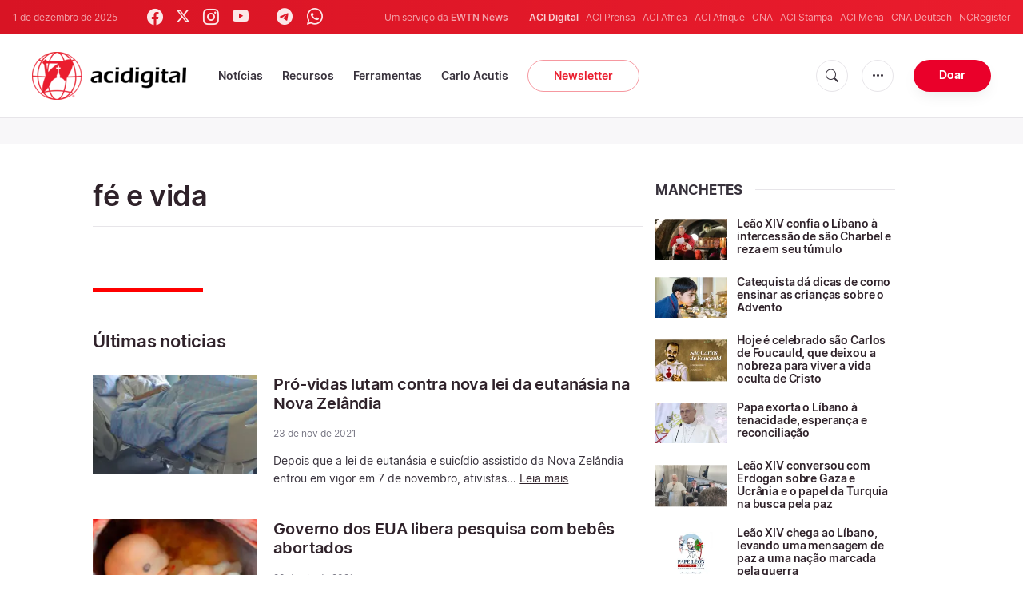

--- FILE ---
content_type: text/html; charset=utf-8
request_url: https://www.google.com/recaptcha/enterprise/anchor?ar=1&k=6LdGZJsoAAAAAIwMJHRwqiAHA6A_6ZP6bTYpbgSX&co=aHR0cHM6Ly93d3cuYWNpZGlnaXRhbC5jb206NDQz&hl=pt-BR&v=TkacYOdEJbdB_JjX802TMer9&size=invisible&badge=inline&anchor-ms=20000&execute-ms=15000&cb=str0y7vog1u0
body_size: 45880
content:
<!DOCTYPE HTML><html dir="ltr" lang="pt-BR"><head><meta http-equiv="Content-Type" content="text/html; charset=UTF-8">
<meta http-equiv="X-UA-Compatible" content="IE=edge">
<title>reCAPTCHA</title>
<style type="text/css">
/* cyrillic-ext */
@font-face {
  font-family: 'Roboto';
  font-style: normal;
  font-weight: 400;
  src: url(//fonts.gstatic.com/s/roboto/v18/KFOmCnqEu92Fr1Mu72xKKTU1Kvnz.woff2) format('woff2');
  unicode-range: U+0460-052F, U+1C80-1C8A, U+20B4, U+2DE0-2DFF, U+A640-A69F, U+FE2E-FE2F;
}
/* cyrillic */
@font-face {
  font-family: 'Roboto';
  font-style: normal;
  font-weight: 400;
  src: url(//fonts.gstatic.com/s/roboto/v18/KFOmCnqEu92Fr1Mu5mxKKTU1Kvnz.woff2) format('woff2');
  unicode-range: U+0301, U+0400-045F, U+0490-0491, U+04B0-04B1, U+2116;
}
/* greek-ext */
@font-face {
  font-family: 'Roboto';
  font-style: normal;
  font-weight: 400;
  src: url(//fonts.gstatic.com/s/roboto/v18/KFOmCnqEu92Fr1Mu7mxKKTU1Kvnz.woff2) format('woff2');
  unicode-range: U+1F00-1FFF;
}
/* greek */
@font-face {
  font-family: 'Roboto';
  font-style: normal;
  font-weight: 400;
  src: url(//fonts.gstatic.com/s/roboto/v18/KFOmCnqEu92Fr1Mu4WxKKTU1Kvnz.woff2) format('woff2');
  unicode-range: U+0370-0377, U+037A-037F, U+0384-038A, U+038C, U+038E-03A1, U+03A3-03FF;
}
/* vietnamese */
@font-face {
  font-family: 'Roboto';
  font-style: normal;
  font-weight: 400;
  src: url(//fonts.gstatic.com/s/roboto/v18/KFOmCnqEu92Fr1Mu7WxKKTU1Kvnz.woff2) format('woff2');
  unicode-range: U+0102-0103, U+0110-0111, U+0128-0129, U+0168-0169, U+01A0-01A1, U+01AF-01B0, U+0300-0301, U+0303-0304, U+0308-0309, U+0323, U+0329, U+1EA0-1EF9, U+20AB;
}
/* latin-ext */
@font-face {
  font-family: 'Roboto';
  font-style: normal;
  font-weight: 400;
  src: url(//fonts.gstatic.com/s/roboto/v18/KFOmCnqEu92Fr1Mu7GxKKTU1Kvnz.woff2) format('woff2');
  unicode-range: U+0100-02BA, U+02BD-02C5, U+02C7-02CC, U+02CE-02D7, U+02DD-02FF, U+0304, U+0308, U+0329, U+1D00-1DBF, U+1E00-1E9F, U+1EF2-1EFF, U+2020, U+20A0-20AB, U+20AD-20C0, U+2113, U+2C60-2C7F, U+A720-A7FF;
}
/* latin */
@font-face {
  font-family: 'Roboto';
  font-style: normal;
  font-weight: 400;
  src: url(//fonts.gstatic.com/s/roboto/v18/KFOmCnqEu92Fr1Mu4mxKKTU1Kg.woff2) format('woff2');
  unicode-range: U+0000-00FF, U+0131, U+0152-0153, U+02BB-02BC, U+02C6, U+02DA, U+02DC, U+0304, U+0308, U+0329, U+2000-206F, U+20AC, U+2122, U+2191, U+2193, U+2212, U+2215, U+FEFF, U+FFFD;
}
/* cyrillic-ext */
@font-face {
  font-family: 'Roboto';
  font-style: normal;
  font-weight: 500;
  src: url(//fonts.gstatic.com/s/roboto/v18/KFOlCnqEu92Fr1MmEU9fCRc4AMP6lbBP.woff2) format('woff2');
  unicode-range: U+0460-052F, U+1C80-1C8A, U+20B4, U+2DE0-2DFF, U+A640-A69F, U+FE2E-FE2F;
}
/* cyrillic */
@font-face {
  font-family: 'Roboto';
  font-style: normal;
  font-weight: 500;
  src: url(//fonts.gstatic.com/s/roboto/v18/KFOlCnqEu92Fr1MmEU9fABc4AMP6lbBP.woff2) format('woff2');
  unicode-range: U+0301, U+0400-045F, U+0490-0491, U+04B0-04B1, U+2116;
}
/* greek-ext */
@font-face {
  font-family: 'Roboto';
  font-style: normal;
  font-weight: 500;
  src: url(//fonts.gstatic.com/s/roboto/v18/KFOlCnqEu92Fr1MmEU9fCBc4AMP6lbBP.woff2) format('woff2');
  unicode-range: U+1F00-1FFF;
}
/* greek */
@font-face {
  font-family: 'Roboto';
  font-style: normal;
  font-weight: 500;
  src: url(//fonts.gstatic.com/s/roboto/v18/KFOlCnqEu92Fr1MmEU9fBxc4AMP6lbBP.woff2) format('woff2');
  unicode-range: U+0370-0377, U+037A-037F, U+0384-038A, U+038C, U+038E-03A1, U+03A3-03FF;
}
/* vietnamese */
@font-face {
  font-family: 'Roboto';
  font-style: normal;
  font-weight: 500;
  src: url(//fonts.gstatic.com/s/roboto/v18/KFOlCnqEu92Fr1MmEU9fCxc4AMP6lbBP.woff2) format('woff2');
  unicode-range: U+0102-0103, U+0110-0111, U+0128-0129, U+0168-0169, U+01A0-01A1, U+01AF-01B0, U+0300-0301, U+0303-0304, U+0308-0309, U+0323, U+0329, U+1EA0-1EF9, U+20AB;
}
/* latin-ext */
@font-face {
  font-family: 'Roboto';
  font-style: normal;
  font-weight: 500;
  src: url(//fonts.gstatic.com/s/roboto/v18/KFOlCnqEu92Fr1MmEU9fChc4AMP6lbBP.woff2) format('woff2');
  unicode-range: U+0100-02BA, U+02BD-02C5, U+02C7-02CC, U+02CE-02D7, U+02DD-02FF, U+0304, U+0308, U+0329, U+1D00-1DBF, U+1E00-1E9F, U+1EF2-1EFF, U+2020, U+20A0-20AB, U+20AD-20C0, U+2113, U+2C60-2C7F, U+A720-A7FF;
}
/* latin */
@font-face {
  font-family: 'Roboto';
  font-style: normal;
  font-weight: 500;
  src: url(//fonts.gstatic.com/s/roboto/v18/KFOlCnqEu92Fr1MmEU9fBBc4AMP6lQ.woff2) format('woff2');
  unicode-range: U+0000-00FF, U+0131, U+0152-0153, U+02BB-02BC, U+02C6, U+02DA, U+02DC, U+0304, U+0308, U+0329, U+2000-206F, U+20AC, U+2122, U+2191, U+2193, U+2212, U+2215, U+FEFF, U+FFFD;
}
/* cyrillic-ext */
@font-face {
  font-family: 'Roboto';
  font-style: normal;
  font-weight: 900;
  src: url(//fonts.gstatic.com/s/roboto/v18/KFOlCnqEu92Fr1MmYUtfCRc4AMP6lbBP.woff2) format('woff2');
  unicode-range: U+0460-052F, U+1C80-1C8A, U+20B4, U+2DE0-2DFF, U+A640-A69F, U+FE2E-FE2F;
}
/* cyrillic */
@font-face {
  font-family: 'Roboto';
  font-style: normal;
  font-weight: 900;
  src: url(//fonts.gstatic.com/s/roboto/v18/KFOlCnqEu92Fr1MmYUtfABc4AMP6lbBP.woff2) format('woff2');
  unicode-range: U+0301, U+0400-045F, U+0490-0491, U+04B0-04B1, U+2116;
}
/* greek-ext */
@font-face {
  font-family: 'Roboto';
  font-style: normal;
  font-weight: 900;
  src: url(//fonts.gstatic.com/s/roboto/v18/KFOlCnqEu92Fr1MmYUtfCBc4AMP6lbBP.woff2) format('woff2');
  unicode-range: U+1F00-1FFF;
}
/* greek */
@font-face {
  font-family: 'Roboto';
  font-style: normal;
  font-weight: 900;
  src: url(//fonts.gstatic.com/s/roboto/v18/KFOlCnqEu92Fr1MmYUtfBxc4AMP6lbBP.woff2) format('woff2');
  unicode-range: U+0370-0377, U+037A-037F, U+0384-038A, U+038C, U+038E-03A1, U+03A3-03FF;
}
/* vietnamese */
@font-face {
  font-family: 'Roboto';
  font-style: normal;
  font-weight: 900;
  src: url(//fonts.gstatic.com/s/roboto/v18/KFOlCnqEu92Fr1MmYUtfCxc4AMP6lbBP.woff2) format('woff2');
  unicode-range: U+0102-0103, U+0110-0111, U+0128-0129, U+0168-0169, U+01A0-01A1, U+01AF-01B0, U+0300-0301, U+0303-0304, U+0308-0309, U+0323, U+0329, U+1EA0-1EF9, U+20AB;
}
/* latin-ext */
@font-face {
  font-family: 'Roboto';
  font-style: normal;
  font-weight: 900;
  src: url(//fonts.gstatic.com/s/roboto/v18/KFOlCnqEu92Fr1MmYUtfChc4AMP6lbBP.woff2) format('woff2');
  unicode-range: U+0100-02BA, U+02BD-02C5, U+02C7-02CC, U+02CE-02D7, U+02DD-02FF, U+0304, U+0308, U+0329, U+1D00-1DBF, U+1E00-1E9F, U+1EF2-1EFF, U+2020, U+20A0-20AB, U+20AD-20C0, U+2113, U+2C60-2C7F, U+A720-A7FF;
}
/* latin */
@font-face {
  font-family: 'Roboto';
  font-style: normal;
  font-weight: 900;
  src: url(//fonts.gstatic.com/s/roboto/v18/KFOlCnqEu92Fr1MmYUtfBBc4AMP6lQ.woff2) format('woff2');
  unicode-range: U+0000-00FF, U+0131, U+0152-0153, U+02BB-02BC, U+02C6, U+02DA, U+02DC, U+0304, U+0308, U+0329, U+2000-206F, U+20AC, U+2122, U+2191, U+2193, U+2212, U+2215, U+FEFF, U+FFFD;
}

</style>
<link rel="stylesheet" type="text/css" href="https://www.gstatic.com/recaptcha/releases/TkacYOdEJbdB_JjX802TMer9/styles__ltr.css">
<script nonce="KuNfQziHSJ8TtOJd1JRXdw" type="text/javascript">window['__recaptcha_api'] = 'https://www.google.com/recaptcha/enterprise/';</script>
<script type="text/javascript" src="https://www.gstatic.com/recaptcha/releases/TkacYOdEJbdB_JjX802TMer9/recaptcha__pt_br.js" nonce="KuNfQziHSJ8TtOJd1JRXdw">
      
    </script></head>
<body><div id="rc-anchor-alert" class="rc-anchor-alert">This reCAPTCHA is for testing purposes only. Please report to the site admin if you are seeing this.</div>
<input type="hidden" id="recaptcha-token" value="[base64]">
<script type="text/javascript" nonce="KuNfQziHSJ8TtOJd1JRXdw">
      recaptcha.anchor.Main.init("[\x22ainput\x22,[\x22bgdata\x22,\x22\x22,\[base64]/[base64]/[base64]/[base64]/[base64]/[base64]/[base64]/[base64]/[base64]/[base64]/[base64]/[base64]/[base64]/[base64]\\u003d\x22,\[base64]\x22,\x22w7orw6EhesKUw406PHzDrCNNwoYHw7rCt8OyJRsKUsOVHxvDn2zCnThOFTsgwrRnworCjAbDvCDDt0ptwofCuUnDg2JzwpUVwpPCmSnDjMK0w4sTFEYrC8KCw5/CqcOiw7bDhsOnwp/Cpm8vXsO6w6pHw53DscK6Fktiwq3Dq2Q9a8KPw7zCp8OIGMOvwrA9GsOpEsKnYUNDw4QjOMOsw5TDvgnCusOASioTYAcLw6/CkxpHwrLDvzh8Q8K0wpxuVsOFw7XDiEnDm8OjwrvDqlxbKDbDp8KED0HDhU9zOTfDicOSwpPDj8ONwpfCuD3Ck8KaNhHCgcKRwooaw6HDqH5nw70qAcKrTcKtwqzDrsKpeF1rw47DmRYcSSxibcKsw75TY8OXwr3CmVrDii9secO+IgfCscO4wpTDtsK/woLDp1tURhYyTQBDBsK2w4dJXHDDtsKOHcKJQjrCkx7CmgDCl8Oww73CnjfDu8K+wofCsMOuMsOJI8OkEGXCt24OV8Kmw4DDuMKswoHDiMKgw5Vtwq16w57DlcKxe8K+wo/Ck0TCpMKYd3PDt8OkwrI6KB7CrMKYBsOrD8Kpw63Cv8Kvai/Cv17Cg8Krw4krwrFpw4t0RW87LBVYwoTCnDnDnhtqdx5Qw4QiVRAtIcOJJ3Nvw5I0Hi0GwrYhUcK1bsKKRjvDlm/DnsKnw73DuXrChcOzMzE4A2nCmcKpw67DosKdecOXL8Ouw67Ct0vDrsKaHEXCmMKiH8O9woPDpsONTA/CoDXDs3LDtsOCUcOXeMOPVcOJwqM1G8OTwpvCncO/[base64]/w55vwrPCk8OeccOAwq/CrcOAR1zDhMKYwqscw4Aow4Zlam4Ywop9I38gHMKhZULDrkQvC0QVw5jDucOBbcOrV8OWw70Iw4Rcw7LCt8KawqPCqcKAFR7DrFrDjStSdzHCqMO5wrsyci1aw7XChEdRwpjCp8KxIMOiwqgLwoNIwpZOwptfwqHDgkfCmnnDkR/[base64]/CksKvYQVMUmhZwrMbw7Rad8K6w7RVTF/[base64]/[base64]/DpBMJSMOrwoHCsDsCecKewqkswqw+B3Y2woJtGhNFwqJ3wqQPXgBLwq3Dv8O+wrkYwrsvIAfDvMKZGCzDgcKVAsOewp/[base64]/Cv8Ofw6k6wqTCtcOHw4DDsjdvw5TCnybDr8K1NGvCkAzDqQPCpgdqM8O3I1/DuTh+w6FDw6VFwqfDg0g2w5N/woXDisKpw4dtwr7Dh8KcOAxdEcKDdsODNcKuwpXCs0XCkRDCsxkdwo/ClETDuWczRMOWw5zCucKFw7PCgsOjw4bCrMOcbcKCwqjClXPDrS/CrcOVTMKwL8KzJxVIw5XDimnCssKKF8OgScOOFgMQaMO/b8OGfA3DswRmQMKtw5fCq8Ozw6fCiFAMw7kLw5svw4R/wpDCiyPDhwUBw4nDnzjCgcOzIQ0hw5h5w7kYwqsXHsKuwqoUGMK7wrTDn8KSVMK9VjR2w4bCr8KxBTdZBF7ChsK7w6vCgD/DqSzCmMK2BRzDt8Ogw53Crgw6d8Olwq46E2gdZsK5w4XDhQ3DnVYWwoplR8KDSGZ8wqTDp8OyZFw9XyjDjcKJD1bCpDDCoMK5a8ObfUckwo5KdMKpwofClAlAD8O5EcKvHVbCncOwwpp7w6/[base64]/DqWDDs0t6w53DuXbDosKFwqBnCsOiw6oRwpQ/[base64]/Dv3cBWzfCo2IUw7Qzwq0AworClHbCm8KDw5jDsHVewqrDo8ORDSDCssOzw7YAwr/DsDVww7VEwpMFw698w5DDnMOuccOrwqUUwopXBsOpEsOYSRvCiHvDhMKtccKlcMKCwqxiw6pjN8OTw6RjwrZhw4sTIMKEw7HCpcO0SAgLw7MyworDuMOyBcOTw7HCq8KGwrhswoHDgsOlwrHDicO4SwNBwq0sw6BfDk0dw4R8ecObNMOUw5llwrVFw67CtsKOwqF/McKIwrTCrsOKIW/Dm8KIZDNlw7VHLmHCksKuC8Olw7HDmsKlw7/CtCEow5zCpMKswqsUw7/CojjCgsOdwp/[base64]/CmsOkXMKOY1jDg3F3d35nwr4Gw5LDusKBw71jY8OYwr5Xw77CnlVuwoXDp3fDv8O9QV5NwoldUhxvw5nDkEDDj8KPesKZSml0fMOVwq3DgB3CpcK9B8KSw67Cgw/[base64]/DjFFLwrYUNMKLwpTCl8KdPcKgBDnCsgtBdQ3Ch8KtCDnDpULDscO5wrnDucOzwqEiDBPCp1fCkmY9wrBgSsKnCcKxBE7Dt8KZwoEKwq55dEjCnmrCrcKkDDppGAoGJEvDhsObwr0/w7LCgMK7woIiJzsqdWUnYcOdJ8Ofw5hrXcKZw7gYwoRgw4vDqg7DsjXCpsKATz46w4vCkXBlw43DnsKawo4Xw69aS8KpwqMqLcKuw6Icw4zDvsONRMOPw4DDnsOPGMKODcKndsOJHAHCjyDCghFkw7nChhNZM3zCp8OtCcOtw5I7wqMhdsOtwo/CqsK5eyHDvzQ/[base64]/CrjZhAytIw6l+w480IG5OJ1l5w5QLw6FSwo3DkFkIJXPChsKrw5ZOw5YAw6rDisKxwrzDocKBSsOfb196w6IDwqMVw5czw7IlwqvDnhzCvHvCmcO+w65/KmJAwqXDmMKcXMOkR1VlwrBNBR9VRcKeVzElacOsM8Oaw5DDn8KjTELCqMO4SBFTDHN+w6HDnz7Ci0vDi2QJUcKTWS/[base64]/Dp2kdIcKofcKHEcKaZ8OsWXvDtXvDiUjDhj7DpA7DhMK2w5QSwqQLwpPCvcOewrrCr3VAwpcyHsKEw5/Dp8KrwrrDmCIRc8OdQ8KWwqUqfjDDgcOCwqoSGsKUXsOHH0/DlsKHw4JlMGRRR2LCjnjCu8KZBjbCp1BMw4HDlyPDtz3ClMKxJhbCu2vCtcOEYXMwwpt/w5ETbsOhcnl3wrzCoGHDh8OZLk3CoAnDpBxDwp/[base64]/Cij3Duj42wqhwMcOkwo/Dj8OBw4fDlMKIMWTDrx5vwrnDgMOfKMO7wqslw7XDh0XDmCHDhG7Ch1FcW8OdSwDDnDJuw4nDmGU8wqhqw7MAMEnDvMOaE8KYYsKAWMKLX8KIaMOFZy1UBMK5VcO1b15Ow7fCoVPChm/Cng7CiE7CgWxow74PL8OcVCEWwpHDvwhYCl3Cp1o+wqvDmWfDicOowrzCoXZQw7jCuVFIwpvCg8Orw5/DsMKwFTbClsKGCGEew4Mpwrwawp3Di0bCqQTDiWUURsKcw4srVcK+wqwIcXfDhMKIHAx8DMKgw5HDpEfCkhgWTlN9w5DCqsO0QMOYw4gzw5IFw4crwqE/UsO9wr7DpMOHGiHDqMO6wqLCm8OmOgfCvsKXwqnCm03DiH3DnsO9Xzg+a8KMw61ow5XDqUHDtcOADMKhCi/[base64]/Cp8OQAMOwYRp6ZEfCncKjZ8KACcKzJU/Cg8KvdMKbSznDljHDicOsQ8KmwqQqw5DDicO5w6rCsSI6EirCry0rw67DqMKKVcKpwqjDrhfCosKYwoLDjMKgAkPCjMOPfEQ+w5IXKlfClcOyw47DqcO4HFtyw4Ikw4jDgkZWwp0zdRrCgCNkw4nDt1HDhEDDssKmRjnDuMOfwr/DssKpw6I3WQsIw6kgMsOwbcO/[base64]/Z8KOw7DCiTvCv8K3wotnWsODw7DDj1FAwqLDrcK1wpw8MXhNL8ODLhXDiWJ6w6Ufw63Cog3CoQLDvsK+w6oMwrHDm0/[base64]/fVrDlcOPw4ZxwqU9D8OmXsKJDAfDlFh+d8OYwrbDpx16YMOGHMOmwrIYQcOvwps5N3NLwpsPGCLCmcOCw4BPSSPDtEgfCDrDoi4FMsOAwqvCjxV/[base64]/Dq8Knw7x+wqrDg8O7w4dLwo83w6A/[base64]/wqpCwq3ClMO4w4Rmwo3Cs3YxEsONw4dVK30nX0sUTmwQUsOPw6d1eQDDhWPCixEyN3vCm8Oiw6tiZlVUwqIpRWd7AwdTw4hlwpImwq4cwpzCnT/Cl0fCiyLDuA3Dsmw/[base64]/Dly/DjMKzNE7Cj8Kqwq/[base64]/Co8ORwpo9w7fCoMO8fMOEEsOcw6nCkcOHHx8xFxzCksOQJsOMwokNIcKeJUzDtsOmN8KjK0jDu1fCnsO+w57Cs0bCt8KEAsOUw4DCpRw3BzrCtjIYwrDDs8KbRsOKYMK/JcKaw6XDlEDCj8OiwpnCsMKWP3Y7w5DCrMOIwrfCvDQ2WsOEw7zCoA1fwpzCvcKew5rDp8O3w7bDmMOoOsO+wqHCikrDkXrDpjINw7JqwqDCuW4LwoPDgsKrw43CtB5VAWh8LsO5FsKYT8O9FMKbVQwQwqhUwoBgwoZ/[base64]/DlMKfwpghEcKTw68KcsKWd3HCjgLDk8KJwqPDpXIdw6DCmy1iHsKxw7XDhlkFOcO3ZzfDlsKuw7DCrcKXGMOLXcOvw4DCkzzDgDZ9BBHDgMKkL8KMwrLCoUDDp8K8w6lKw4rCqkvCvmnCscOxV8OxwpEvXMOmwo3DlsKTw6pxwqvDq0LCpx9sbz0qS2oRf8OXWH/ClWTDhsKRwr3DncODw7kswqrCnhFuw6R6wrbDm8KSRE4mFsKBK8OcBsOxwpTDjsOmw4vCi33DriNwB8ONDcKLV8OaMcOXw5zCn11Mwq/[base64]/DrcKGCsKfw7jCnMO8TMOWw6fCrcKbwrfCvsO7RA1ew4/[base64]/CrBTDtcKWwqoiw7VXw6EQwqjCtsKBw63CpCB1w5NYfFHDp8KtwpxJf2YhUH5pbnHDlcKiawImGTxyasOzIMOyNsOoKg3CicK+PjTDi8OSB8KRw7jCp0dZNC0/wq0nRsOKwpbCoxtfJsO0WxXDhMOHwoNaw6w6KsO5NhzDpUTCvhstw68Hwo7DoMOWw6nCvX0DAlVxQ8OQN8K8B8Kvw4PCgQdBwq/[base64]/[base64]/[base64]/Dt8KaOcKlw60Nw6/[base64]/wrPDrsKVbS7CjDrDocKZFMK/wrVQw4LClcOcwp7DmMK0eMOYw6/Cnm4cDcOawoDCmsKJOV/[base64]/Cmk5sDsKTEjJWwqvCtsKXMXjDg8OaE8KEw4nCkMOoFMOhwrUQwq7DssKVAcOnw7jCq8ODbcKRI3rCkAfClTomSsKhw5nDicO9w7F+w4Ifa8K4woZ7NhbDgB1cG8OcBcObeQ8Vw7hDWsOuesKTwpnClcKUwr9QaHnClMObwqXCnjXDmjDDkcOABsK4wq7DqFbDiX/[base64]/DjMOKwolKw7tjXcKJwo4aSC8ZLMK5KkdzIMK2wqpJw7DCvifCj27Cll3DsMKywonDuzvCrMK+wrzDpD3CssOUw7XCrRgQw68Dw6J/w4M0eW0FHMK7w7IuwrrDgcOdwo/DscKiTw3CisKpSB44Q8KZK8ODXMKcw7xaVMKmwqwMAz3DtcKNwqLCtUR+wqrDvgTDqgPCoTY4YkJiwqnCrFfCqMOZbcOlwrleBcK8IMKOwr/DhVc+Q2JhWcK2wrc5w6Q+wpZkw6rDojHCg8Osw5Ycw5jCvXwyw5RHQMOUMxrCkcOsw5XCmhTDkMOww7vCoBlUw518wro/w6dQw4hDdsOWP0TDvnXCmcOJJnfCisK9wr/CgsKoFAkMw4XDmh5VWQLDv17DiXINwoZvwofDt8OxXTdFwq0QTMKVBj/CsnUFXcK7wqvDgQPDucK0wosvSQ/CpHpWBmnCk0Y6woTCs2xuw7LCqcOvQHbCt8OFw5fDl25TJ2IFw4d7cUvCkHNwwqTDvMKnwpXDjg3Dt8KYR3HChXPCkFd3NDsww6tUacOIBMKnw6PDqiLDnnXDn3dsVnMww78OAsKtwqtPw5Q4B30dMcOMVXrCocOpe14DwpfDvF/[base64]/PMOkwok/BB49w7JnwrbDpEbDhsKBMsKsw53Ds8K0w7/DjApxSBp/w65YZ8OOw5YNFnrDnl/[base64]/Co8KfwprCt34yw4vCsMKZwo8EwrF8P8Ovw6RcMsKGQjwqwq/Cl8OGw6djwpU2wr7CvsKNHMO4MsORR8KvCMKgwoQ6awLClmfDs8Oqw6EtLsOMIsOOOSrCusK/woBvw4TClQrDs23CisKQw5NVw40DQcKQwrnCisOZA8Khf8O2wrfDtnEDw4NuYiVEwrgXwo8IwpMVcCYAwpjCmihWUsOVwpplw4rDiwvDoRp4KE3CnkDChcKKwp9ywozCvjvDscO6wrzChMOdWT9TwoHCqsK7e8OUw5jDhTvCmWnCiMK9wovDs8KfFH/DtGzCh1TDicOmPsOaYGJoJUAxwqPDvBRnw47DmcOcJ8OJw7jDq1VIw6dWN8KTwrEFbCJdXCfCuXLDg1t+TMOlw4pLYMO2wqgCcwrCsG8lw6DDpcK4JsKoc8K1FcOuwoXCj8K5wrh+wpZhPsKtVEjCmFRiw4LCvjfDpCVVw4QHRMObwqlOwr/DusOMwqZVbBgowpvDt8OlfWPDlMKQTcKkwq80w4BOUMOdMcOVCsKWw44Qe8OALj3CoUcheQkuw7zDmT8Fwr/DnMKiS8KtX8Orw6/DmMOENn/Dt8KwAD0ZwoDCqcOmH8KoD1LCl8K7cS/Cr8Kfwrl/w6JkwrLDncKvYHkzCMOrYnnCnFZiD8K9ERLCi8Kuwpl4eRHCjkvCklbClBXDqB4Yw5BWw6HCvmLCvyJCbsO4Xz07w7/CiMK1N1jCmAzDvMKOwroCw7gJwrAIHy3CgmPDlsKIw51zwoE4RVIgw6o+ZsK8fcONbsK1wp0xw6vCnidhw7LDgsKMWDXCncKTw5Bpwo3CkcK9LsOqUF7CoT7DlBLCs37Cl0DDv3MWwrZjwqvDgMOLw6QLwqo/[base64]/w7wRe8K7FsKSwrnCiMKJw74KU8K+bMOjQ8OJw7oWdsOTGS8MPcKaEAzDq8OIw6t5E8OFMATDpcKSwqDDj8KIwrhCbGFmDwUJwpjDoVA6w7RCWX/DuRbDqcKLLcOWwo7DtwUaZUbChXXDgUvDtMOBSMKRw7/DqBLCnAPDm8O/TnA7QsObC8KlSH47BzRLwrDChkcUw5fCpMK5w6wSw7XCj8OWw5wvO20GJ8Orw7vDghNHPMKiTT4Kfw4Iw5pRKcK3wrLCqQZaHW1VI8OYwrkQwqYUwqLCtMOzw4QQb8OIbsOFAjzDo8OMw4V6Z8K8DRVAYcOBBg/DqQNVw4MsAcOdJ8OhwrhSbA45esOLW1HDvkciRSHCllXCkz9tUsO7w6DCuMKZMgxrwos1wplPw7BzbjcZw6kWwq7CvGbDpsKjJWwULcOPHBYlwogtX3EnAgQFaxkvEsK/VcOuVMOSIiXCqAnCqlthwrcSdj4ywpfDmMK3w47DucKfUVrDkRFgwp93wptOecOVTnHCr1shQMKrJMKBw4LCocKkbnlnBMOxDl9Ww5XCuHwbGX4Ka2hGPmwoLsOiK8KuwqNVNcOgKMKcP8KPIcKlGcOHEsO8LMO/w6tXwr47Q8Kpw5xHSFBBOG0nJcKXPGxsFQw0w5/CiMOawpJVw4pPw6YIwqVBKjFfeVTDoMK5w5RjWjvDncKgUMK4w7zCgMOFTMKNHyvDsGHDqTwpwqvDhcO8XDDCosOmSMKkwpwQw57DvA0swpdtdWUSwqbCuVLCscO3TMO6w5/CjMKSw4XCri3CmsKHCcKrwpIPwofDssKSw67CusKkScKYfXgubcKvDXXDjRLDg8O4OMOIwqPCicO5HTxowonDusOVw7cww6HChkTDk8Obw4/CqcOTw6vCqsO+w5lqGz9nAQDDskoew6o2wrIFC0YBHlPDgcO7w7XCuH/CtsOAMQrDhDDCiMKWFsKlJ0nCjsOBMsKgwqN/LVwiQMK8wrZBw5zCqTV+wpLCrcK6McKhwqgGw5sFPMOLEQrCvsKSGsK+EgZuwpbCisOTJ8K/w7IhwrR3cwEAwrbDpyofLsKsDMKUWUMRw4EVw6nCt8OhPcO2w5pEEMOqKcKhdTZ/wqPCj8KfH8K0DcKET8OicsOSZsKtK28GZcK4wqYNw67CgMKZw7kUCDbCgMOvw6jChRxVEC4SwonCvGQrw7fDtm/[base64]/[base64]/d8O0wobDusK5w6TCmCBYw4VKwrFrw5RdwqPCjDRgw49WW1/DgcOdCDPDmlzDmMObB8KSw5Bdw404GMOrwofDqcOACV/ChiY0Gi3CkhlewqViw4PDnXM6AGPDn1U5AMKAE0dsw5VzHypswpXDjMKuImlUwqBIwqFhw6AyPcOBCMOCw4bCqsOawrzDq8OnwqIUwq/[base64]/wogEYEfCrkVOw7UIwrpBHMK3KwrCqU/DlsO6w64DwpEKO0nDn8KGX0LDh8K/w7TCssKoSitDKcOTwqXDmFxTblgdw5JIL1XCm3fCiix1a8OIw4Vaw6fCoHvDi2DCmTTCihfCvBbCtMOgfcOMOCYOw75YASZqwpEJw6w3UsKHDgdzawQzGmoGwrDClk/DqDvCh8KYw5EtwqIOw57Dr8Krw6BKbMOgwoDDicOKLWDCrkrDvMKpwpQowqACw7RvEHjChU5Vw4E2WRvCmsObN8OYf1fCnk4yAsOUwrl/RVsGAcO7w4TCgQMfwrHDksKgw7fDg8ODWStheMKewozCl8OFQg/CvMO7w4/CtCnCpcOuwp3CpMKxwq9PbG3DoMODcMKlSRbCtMKvwqHCpAl0wofDuVoNwrrCjTNtw5jCtsO0w7F+w4QTw7PDkcKfVcK8wq7DsBE6wo0KwpMhw7HDr8Kew4MRwrxdG8K/MAnDlmTDkcOVw5M6w6AGw4M4w5cRajV2DcKzOsK0wpseEkvDpzLDqcOyTH4QB8KxAyhjw7wzwr/DvcO8w43Dl8KMIcKWaMO6d2nDjcKScsOzw6rCi8OzWMOQwoHCmwXDm1vDiCjDkhgPfsK8OcOzUy3Dv8KmfW8Nw47Dpg3Dj31VwqfDqsKOw6AYwp/[base64]/K2s4dlDDrhBVZnUMaSxXDsKgbWvDj8OFFsO9wqvCjsKqUV8AbmXCvcO4ZMO5w6zDtEfCoUXDo8KLw5LChT99KsKiwpTCjg3Cm2/ClcKTwpnDtcOHaE8vPXLDtH4UdTdsI8O+wqjCunZJcVd8THzCqMKcSMOaTsOzGMKdDMOqwpxBMjXDq8OlPlTDpMK1wpgMKMOmw453wrXCv0RFwrfDon0XA8OiUsKXY8OWbl7CrlfDlQ5zwonDqT/Cvl4cG3fDjcKOGcOeRmrDujpxL8KAw4x3CiHDrnBJw7QRw5DCg8OXw45KRzvCsyfCjx5Ww7/DvDsqwq/Dpg03wpfCm2c6w4PCmjlYwrQFwohZwqE/[base64]/DkTDCrisoJ8K2QzDDr20rVMOkw6/CuB1swqXCqyh6Y27CkE3DsBhkw4BFEMOoQTJWw4kkAjk1wr/DpknDg8Kfw7l7AsOIGcOUEsK/[base64]/w4k3In7Co8OXw5vCiMK8FMOOYsK8QcKVw4bCk3/CvSHDh8OHOsK4bCvCgSFLLsO2wrdgPMOmwq1vLsKLw5oNwpVfVsKtwozDu8OHCiEhw4fClcK6HW/ChAfCiMO9UmfCnwMVJSlqwrrDjnvDsWfDrxM7BA3DixHCsnpmXmMjwrfDosO+SmDDmx11NAMxV8K9woLCsF9hw5l0w74Bw4V4wrTCs8K3aXDDk8Kdw40swprDrEoSw75SGFoBTUvDuTDCv1gyw6opXcKrAQgkw73CjMOXwoPDqhw/HcKdw597S3UFwo3ClsKJwpHDrsOuw4HCs8O/w5XDp8K9Y2hzwpnCqDM/BATDucOSLsOOw5/Di8OewrxKw63CiMKzw6DCisK1DTnCpi1iwozCmUbDsR7DkMO6w49Je8KxVcOAGhLCh1Qhw7HDiMK/wpxxwrzCjsONwrzDvBIbDcODw6HCpsK+w548QMOMQy7CkMOsE3/[base64]/w4xrwoPDsF5Mw4zCgHrDpm/CnMKYw5nCpDREM8OAw4wgKRnChcKeJW1/w6scA8KFaT5lCMOUwqNrfcK5w5LCnQ3Cp8Kww58Pw4EgC8Omw6IaNm0IVTNPw6oHIAHDilFYw5DDvsKJCz4zTMOuN8KkOFV3wq7CqQkmbjxHJMKhwp/DmQEswpRZw7Q7GlXDq2/CsMKZA8KdwpTDgMO7w4PDmMOCLhzCl8K5ZRjCqMODwoluwq/DvsK8wqR+YMOxwq1Cwqg2wqHDkX0rw4I5QMOjwqQrOsOdw5zCscOZw74Vw7fDlcOHcsKxw6l2wo/CggMCA8Obw6IRwrjCkSbCqFnDsm0awrMBMivCjHrCsQ4LwrzDn8O8SC9Uw4tuBW/CiMOpw6LCuRHDtTfDvSjCu8OowqBJw4MSw7PCjE/CpMKPcMOMw7Q4XVlvw4kEwrhhcVVkYMKEwphqwqzDvjYmwp/[base64]/[base64]/w6LDuXBLw4xxwpQBw7/[base64]/w73DjcKew7ViGHsmw5LCtlfDiMKRBEE0wq9qZsKCw7UUwpFiw77DvlHDgAhyw7Ugwp81w4rDh8OUwoHDhsKZw7YBOcKVw7LCvR/[base64]/[base64]/[base64]/CtsOkwq/[base64]/Cu8KPwrY5wod2w4zDm8O5Sy3DtAXCj8KxaWdAwr9IdVrDtsOrcMKXwpZ+wogfw6XDnsOAw7dGw7DDuMOZw4/CsF1+ewjChMKMwrbDpFNFw4d0wrnDimRwwqjCtVTDu8Okw6Yiw5HDnMOWwpE0ZcOKC8OzwpTDuMKfwqtxfV81w5Brw67CqCXCjDELWgoNNHLCkMOXW8Kkwq98D8OLC8KnTDVTfMO6NQM0wpJ9w6tAYsK0d8OhwqbCokvDpygDSsOnwpTClxs8fsO7KcOuLSQyw5/DpcKGD13DtMOaw71hfW7DncKxw5pMaMKtbA7CnmN1wpRqwqDDjcOZbcOiwqLCvMK8wobCsmt7w6PCkMKyDjnDhsONw7l/J8KCJmseJcK3QcO0w4bDhXUvIMOoZcO2w4DCghTCgcOOZ8O0HQPCmcKGL8KYwp0DY3s9Z8KhZMOAw7TCmsOwwrhxL8O2VcOuwrcWw6vDrcKPQ1TDgwxlwpBvJy9Tw5rChnnCjMOqYUBgwqYvCAfDhcKhw7/CjcKxwq3DhMKGwqLDrnUJw6PChWLCt8K3wrIbBSXDkMObwrvCh8O5wr1JwqvDphBsfjnDmVHCjgggSlDDpyAdwqvCjRVOO8OKA1plXsKCwr/DpMOrw4DDp2UQb8K9VsK2HMO8w7sgNcOPDMK4w7nDt2rCgcKPwpNYwpzDthonKiHCusOowod+OlYiw5wiw6wlQsKfw6fCkXhNw4wzGDfDnsO5w5pew4bDhsKxecKEXABIDH94dsO+wpLCk8K+YxNhw609w5XDssOKw78Ww6vDqg0mw43Dpn/[base64]/Doz40w77Dp3Iec8O2Q2dtw6jCm8Krw6LDrMKpX3LCjBZ4DsOJUMOpSMOYw5A/IHfDhsKKw6LDssOnwofCjsK5w6UeFMK5wozDncO/SQXCosKDdMORw7VLwofCl8KkwpFTbcOZUsKhwrcuwrfCpcKmfXPDv8K9w7jDq1gBwpI/WsKawqBJd2jDgsKINl5Yw5DCn2Y9woTDlnnDig/DqhnCmB9YwpnDusKqw4DCvMO8wo8OT8Kzf8ODR8OCHV/[base64]/DmcKlwrQGIADDrcKcO8KQMVHCvQXDnsKZSBN+GTrCoMK4wokpwqQmI8KLEMO6wrbCgcOrSm0UwqV7TcKRD8Osw4LCtz9ZMcKzwro3GxpcAcOZw4LCiljDjcOPw4HDnMKQw7XDp8KCDcKYSx09dw/DksKJw70sd8OjwrfCrm/[base64]/DiGPCnMO2w7vDi8KfwrjDlcOeKnBCwrpYSixMHsOpZz3CgMO4VcK3V8K1w7/Cpk7CmAF2wrp5w4JOwozDk3peMsONwqTCj3Nlw7t/[base64]/H0cvw5XCkMKuw4bCtMKjTiYfw6ZRwoBaGgZXf8OabSjCrsOtw73Cs8Obw4HDn8ObwrDCiBDCkcOzDRDCiAosNUJswrDDjcOSAsKHBcKuLUPDrcKNw5I/RcKjJjpUV8KtV8KyTh/[base64]/wpbDkMKrw5jDoMKpw7/Dv8ONNm5LflNywqHCmxdadcKlFMOWN8K7wr0dwqLCpwBdwqkCwq94wrxIS1EFw5hdUVs9MMKCIsOdODd0w6nDh8O2w6/Cth8Rb8OVYBHChsOhPsKbc0LCpsOZwqQTDMOATcOww5EmcMKMTMKww6gQw7xFwrTDsMOlwrzClCvDmcK0w4puBsOtO8OHRcKJSm3ChMOHEwBSelQ3w5c6wp/[base64]/CosK7L180w4kdw6vDr0DDpmzDjcK2w5BDH1TDokDCrsKkU8OHScOJd8OcbgjDumdwwrZCb8OlOEAmXk4Yw5PCl8OGEWXDscORw6TDkMOBans6RxbDqsOtSsO9YjgYLlJfwoXCpBl6w6bDgsOaHRUmw6/[base64]/wrosacKydH9KwqvCqjbDpizCrMKSw4PCt8Kmw4EFw7xGSsOxw4jCtcO4QjjDrG9RwpjDuUhtw70aeMOPecKnAhYLwoZXfcOFwrPCtMK6a8O+KsKWwqBEahvCm8KeJ8Kcb8KkJ28JwqBGw7oLa8OVwqDCssOJwop6MMKfV3AnwpIKw4fCqE/DvMK7w7oSwrrCrsK9IcKgRcK+fwF2woJfI2zDu8KLG0Rtw5vCp8KHXsOzJxjCoWfDviUNaMO1VsOJVsOdFcO/QMOQI8KIw6/Cih/DigPDmMKQQX/Cp3/CmcKvYMKpwrvDs8Oew6NKwqrCvH8iBGvCuMK3w5nDmTvDtMK/[base64]/ClMO+fRrCk8OdCsOswqfCt1fDlMKlw6FSaMKAw7AXFMKYdsKkwpQmMsKPw6jDncKgXmvClGHDmQIqwpINVXBnKgbDryDClsOePgxRw6cDwpV4w5XDpMKlw5QHNcKNw7R5w6YSwrfCpk7DnH3CtMKWw5rDslfCsMOLwpHCpw3Ch8OsTMOnNg7Chi/[base64]/CvUzDnXd3LMKAK8O7wpbDjCXCuMOXGsOaICTCpcO3Gh4nOTTDmTTCusOuwrbDixLChx9pwo1VJBAgDFBgSsK7wrbCpSfCjD7CqMKCw6k4wplcwpEHbcO/YcOyw6NuIzoPQFzDulg1ecOUwoBzwrXCtcOBdsK7woPDncOhwpfClMOTDsOZwrF3cMOgw57CrMKqwp7CqcOCwqo4VMOdL8OuwpfClsKNw5EawrLCgMO2SkgtHh9Aw6teUFAMw7YDwqorRHfCv8Kmw7xswoliRD7ClMOzTRHDnQ8EwrHDmMKTcC/[base64]/DvsOdfhEYw6nDq3HCu8OsC8KFYzXDp8Ksw7nCqcOCw5zCoFsbaE5fQcK0HVdMw6c9fcODwrg/KnZWw7jCpwIXBj91w5LDvcOxBMKiw5JIw51tw5A/[base64]/wqQRw6fDvcKZeMKNw7/DhHVmw6dpFy0ow4nDjcK6wqXDusK3WXDDilTCksKdTAMxLlHDucKGZsO6Xx1MGF8xMVPCo8OMFF8qDkhQwq7DuWbDhMK1w5cHw4LClFl+wplOwok2d0vDq8KlI8OuwqLDnMKse8OlFcOIYRZqHWliKBBNwrDComjCrQU0OD/[base64]/CpWnCqSVTCcOCEinDncKJJ8KBHnbCnsOjMcOpQQTDncOjeyPDtRHDsMOANcKyPhLDmcKZYGZKcHYgQ8OGJjwxw6pPB8Kaw6Bew7HDhn4KwoPCmcKNw5/DscK3G8KGcAE8PDQkdz3DrcK7O1xdD8K7cVzCqcKTw7rDs1MSw6/Cp8ONRylcwr0QNcKJVsKYQBbCnsK1wqQvPl3DgsOEaMOuwo42wq/Dl0rCnhXCiV4Mw7shwrLDksOSw4JJHmfDtMKfwpDCpxMvw6/Cv8KfGsKkw4vDmRDDkMOEwpPCr8KxwqLDs8KDwpfDlXTCj8O3w6FOOzRLwoTDpMOvw6DCilNlJDPComNJTsK4CMOKwofDlMKwwo9pw7huI8OYKB3ChAfCt0XCmcKeKsOLw7RfMcO9ZMOOw6PCgsOKJMKRdcKKw4bDuhgtD8KodRPCt1vDkkfDm0QIw7IPHnfDtMKCwo/Dq8K4IsKUNsOgZMKLa8KCGnFRw7UCWhMCwoPCvcO8EDrDqMO6UsOowoh0wpQfAcOMwq3DosK8eMOOGD/DosKWAw5FQkPCvU8Vw70BwqLDo8KcfMKbW8K2wpEIwoUVBHBENyDDmsOOw4PDh8KyRV1lCsOKIyAow5txQn07CMKUZ8KWe1HCjXrDk3Jtwq/CqTbDkzzCvj1+w6FdMjs2UMOiDsKGLm4EBjEAB8ObwqvCimnDqMOIwpPDpXTCl8OpwqRtC1DCmsKWMsKdbGJ5w71swqnCucOZwobCjsOowqBIbMKcwqBpa8Op\x22],null,[\x22conf\x22,null,\x226LdGZJsoAAAAAIwMJHRwqiAHA6A_6ZP6bTYpbgSX\x22,0,null,null,null,1,[21,125,63,73,95,87,41,43,42,83,102,105,109,121],[7668936,545],0,null,null,null,null,0,null,0,null,700,1,null,0,\[base64]/tzcYADoGZWF6dTZkEg4Iiv2INxgAOgVNZklJNBoZCAMSFR0U8JfjNw7/vqUGGcSdCRmc4owCGQ\\u003d\\u003d\x22,0,0,null,null,1,null,0,0],\x22https://www.acidigital.com:443\x22,null,[3,1,3],null,null,null,1,3600,[\x22https://www.google.com/intl/pt-BR/policies/privacy/\x22,\x22https://www.google.com/intl/pt-BR/policies/terms/\x22],\x22c+i7BIJd9AoO8Gwm0j4etN7ChLzjb2bOnHCAXOa0P1U\\u003d\x22,1,0,null,1,1764591073767,0,0,[204],null,[166],\x22RC-mkvRi0NluRjEiw\x22,null,null,null,null,null,\x220dAFcWeA6HcwmyyysjZQw1kZSPU7526-Z_Pna00j6XBPzXeALnB3jBnW303anEAobwp6Xgpp6mTYwh98BQ18oTfImewzw5u5wnBA\x22,1764673873723]");
    </script></body></html>

--- FILE ---
content_type: text/html; charset=utf-8
request_url: https://www.google.com/recaptcha/enterprise/anchor?ar=1&k=6LdGZJsoAAAAAIwMJHRwqiAHA6A_6ZP6bTYpbgSX&co=aHR0cHM6Ly93d3cuYWNpZGlnaXRhbC5jb206NDQz&hl=pt-BR&v=TkacYOdEJbdB_JjX802TMer9&size=invisible&badge=inline&anchor-ms=20000&execute-ms=15000&cb=str0y7vog1u0
body_size: 45507
content:
<!DOCTYPE HTML><html dir="ltr" lang="pt-BR"><head><meta http-equiv="Content-Type" content="text/html; charset=UTF-8">
<meta http-equiv="X-UA-Compatible" content="IE=edge">
<title>reCAPTCHA</title>
<style type="text/css">
/* cyrillic-ext */
@font-face {
  font-family: 'Roboto';
  font-style: normal;
  font-weight: 400;
  src: url(//fonts.gstatic.com/s/roboto/v18/KFOmCnqEu92Fr1Mu72xKKTU1Kvnz.woff2) format('woff2');
  unicode-range: U+0460-052F, U+1C80-1C8A, U+20B4, U+2DE0-2DFF, U+A640-A69F, U+FE2E-FE2F;
}
/* cyrillic */
@font-face {
  font-family: 'Roboto';
  font-style: normal;
  font-weight: 400;
  src: url(//fonts.gstatic.com/s/roboto/v18/KFOmCnqEu92Fr1Mu5mxKKTU1Kvnz.woff2) format('woff2');
  unicode-range: U+0301, U+0400-045F, U+0490-0491, U+04B0-04B1, U+2116;
}
/* greek-ext */
@font-face {
  font-family: 'Roboto';
  font-style: normal;
  font-weight: 400;
  src: url(//fonts.gstatic.com/s/roboto/v18/KFOmCnqEu92Fr1Mu7mxKKTU1Kvnz.woff2) format('woff2');
  unicode-range: U+1F00-1FFF;
}
/* greek */
@font-face {
  font-family: 'Roboto';
  font-style: normal;
  font-weight: 400;
  src: url(//fonts.gstatic.com/s/roboto/v18/KFOmCnqEu92Fr1Mu4WxKKTU1Kvnz.woff2) format('woff2');
  unicode-range: U+0370-0377, U+037A-037F, U+0384-038A, U+038C, U+038E-03A1, U+03A3-03FF;
}
/* vietnamese */
@font-face {
  font-family: 'Roboto';
  font-style: normal;
  font-weight: 400;
  src: url(//fonts.gstatic.com/s/roboto/v18/KFOmCnqEu92Fr1Mu7WxKKTU1Kvnz.woff2) format('woff2');
  unicode-range: U+0102-0103, U+0110-0111, U+0128-0129, U+0168-0169, U+01A0-01A1, U+01AF-01B0, U+0300-0301, U+0303-0304, U+0308-0309, U+0323, U+0329, U+1EA0-1EF9, U+20AB;
}
/* latin-ext */
@font-face {
  font-family: 'Roboto';
  font-style: normal;
  font-weight: 400;
  src: url(//fonts.gstatic.com/s/roboto/v18/KFOmCnqEu92Fr1Mu7GxKKTU1Kvnz.woff2) format('woff2');
  unicode-range: U+0100-02BA, U+02BD-02C5, U+02C7-02CC, U+02CE-02D7, U+02DD-02FF, U+0304, U+0308, U+0329, U+1D00-1DBF, U+1E00-1E9F, U+1EF2-1EFF, U+2020, U+20A0-20AB, U+20AD-20C0, U+2113, U+2C60-2C7F, U+A720-A7FF;
}
/* latin */
@font-face {
  font-family: 'Roboto';
  font-style: normal;
  font-weight: 400;
  src: url(//fonts.gstatic.com/s/roboto/v18/KFOmCnqEu92Fr1Mu4mxKKTU1Kg.woff2) format('woff2');
  unicode-range: U+0000-00FF, U+0131, U+0152-0153, U+02BB-02BC, U+02C6, U+02DA, U+02DC, U+0304, U+0308, U+0329, U+2000-206F, U+20AC, U+2122, U+2191, U+2193, U+2212, U+2215, U+FEFF, U+FFFD;
}
/* cyrillic-ext */
@font-face {
  font-family: 'Roboto';
  font-style: normal;
  font-weight: 500;
  src: url(//fonts.gstatic.com/s/roboto/v18/KFOlCnqEu92Fr1MmEU9fCRc4AMP6lbBP.woff2) format('woff2');
  unicode-range: U+0460-052F, U+1C80-1C8A, U+20B4, U+2DE0-2DFF, U+A640-A69F, U+FE2E-FE2F;
}
/* cyrillic */
@font-face {
  font-family: 'Roboto';
  font-style: normal;
  font-weight: 500;
  src: url(//fonts.gstatic.com/s/roboto/v18/KFOlCnqEu92Fr1MmEU9fABc4AMP6lbBP.woff2) format('woff2');
  unicode-range: U+0301, U+0400-045F, U+0490-0491, U+04B0-04B1, U+2116;
}
/* greek-ext */
@font-face {
  font-family: 'Roboto';
  font-style: normal;
  font-weight: 500;
  src: url(//fonts.gstatic.com/s/roboto/v18/KFOlCnqEu92Fr1MmEU9fCBc4AMP6lbBP.woff2) format('woff2');
  unicode-range: U+1F00-1FFF;
}
/* greek */
@font-face {
  font-family: 'Roboto';
  font-style: normal;
  font-weight: 500;
  src: url(//fonts.gstatic.com/s/roboto/v18/KFOlCnqEu92Fr1MmEU9fBxc4AMP6lbBP.woff2) format('woff2');
  unicode-range: U+0370-0377, U+037A-037F, U+0384-038A, U+038C, U+038E-03A1, U+03A3-03FF;
}
/* vietnamese */
@font-face {
  font-family: 'Roboto';
  font-style: normal;
  font-weight: 500;
  src: url(//fonts.gstatic.com/s/roboto/v18/KFOlCnqEu92Fr1MmEU9fCxc4AMP6lbBP.woff2) format('woff2');
  unicode-range: U+0102-0103, U+0110-0111, U+0128-0129, U+0168-0169, U+01A0-01A1, U+01AF-01B0, U+0300-0301, U+0303-0304, U+0308-0309, U+0323, U+0329, U+1EA0-1EF9, U+20AB;
}
/* latin-ext */
@font-face {
  font-family: 'Roboto';
  font-style: normal;
  font-weight: 500;
  src: url(//fonts.gstatic.com/s/roboto/v18/KFOlCnqEu92Fr1MmEU9fChc4AMP6lbBP.woff2) format('woff2');
  unicode-range: U+0100-02BA, U+02BD-02C5, U+02C7-02CC, U+02CE-02D7, U+02DD-02FF, U+0304, U+0308, U+0329, U+1D00-1DBF, U+1E00-1E9F, U+1EF2-1EFF, U+2020, U+20A0-20AB, U+20AD-20C0, U+2113, U+2C60-2C7F, U+A720-A7FF;
}
/* latin */
@font-face {
  font-family: 'Roboto';
  font-style: normal;
  font-weight: 500;
  src: url(//fonts.gstatic.com/s/roboto/v18/KFOlCnqEu92Fr1MmEU9fBBc4AMP6lQ.woff2) format('woff2');
  unicode-range: U+0000-00FF, U+0131, U+0152-0153, U+02BB-02BC, U+02C6, U+02DA, U+02DC, U+0304, U+0308, U+0329, U+2000-206F, U+20AC, U+2122, U+2191, U+2193, U+2212, U+2215, U+FEFF, U+FFFD;
}
/* cyrillic-ext */
@font-face {
  font-family: 'Roboto';
  font-style: normal;
  font-weight: 900;
  src: url(//fonts.gstatic.com/s/roboto/v18/KFOlCnqEu92Fr1MmYUtfCRc4AMP6lbBP.woff2) format('woff2');
  unicode-range: U+0460-052F, U+1C80-1C8A, U+20B4, U+2DE0-2DFF, U+A640-A69F, U+FE2E-FE2F;
}
/* cyrillic */
@font-face {
  font-family: 'Roboto';
  font-style: normal;
  font-weight: 900;
  src: url(//fonts.gstatic.com/s/roboto/v18/KFOlCnqEu92Fr1MmYUtfABc4AMP6lbBP.woff2) format('woff2');
  unicode-range: U+0301, U+0400-045F, U+0490-0491, U+04B0-04B1, U+2116;
}
/* greek-ext */
@font-face {
  font-family: 'Roboto';
  font-style: normal;
  font-weight: 900;
  src: url(//fonts.gstatic.com/s/roboto/v18/KFOlCnqEu92Fr1MmYUtfCBc4AMP6lbBP.woff2) format('woff2');
  unicode-range: U+1F00-1FFF;
}
/* greek */
@font-face {
  font-family: 'Roboto';
  font-style: normal;
  font-weight: 900;
  src: url(//fonts.gstatic.com/s/roboto/v18/KFOlCnqEu92Fr1MmYUtfBxc4AMP6lbBP.woff2) format('woff2');
  unicode-range: U+0370-0377, U+037A-037F, U+0384-038A, U+038C, U+038E-03A1, U+03A3-03FF;
}
/* vietnamese */
@font-face {
  font-family: 'Roboto';
  font-style: normal;
  font-weight: 900;
  src: url(//fonts.gstatic.com/s/roboto/v18/KFOlCnqEu92Fr1MmYUtfCxc4AMP6lbBP.woff2) format('woff2');
  unicode-range: U+0102-0103, U+0110-0111, U+0128-0129, U+0168-0169, U+01A0-01A1, U+01AF-01B0, U+0300-0301, U+0303-0304, U+0308-0309, U+0323, U+0329, U+1EA0-1EF9, U+20AB;
}
/* latin-ext */
@font-face {
  font-family: 'Roboto';
  font-style: normal;
  font-weight: 900;
  src: url(//fonts.gstatic.com/s/roboto/v18/KFOlCnqEu92Fr1MmYUtfChc4AMP6lbBP.woff2) format('woff2');
  unicode-range: U+0100-02BA, U+02BD-02C5, U+02C7-02CC, U+02CE-02D7, U+02DD-02FF, U+0304, U+0308, U+0329, U+1D00-1DBF, U+1E00-1E9F, U+1EF2-1EFF, U+2020, U+20A0-20AB, U+20AD-20C0, U+2113, U+2C60-2C7F, U+A720-A7FF;
}
/* latin */
@font-face {
  font-family: 'Roboto';
  font-style: normal;
  font-weight: 900;
  src: url(//fonts.gstatic.com/s/roboto/v18/KFOlCnqEu92Fr1MmYUtfBBc4AMP6lQ.woff2) format('woff2');
  unicode-range: U+0000-00FF, U+0131, U+0152-0153, U+02BB-02BC, U+02C6, U+02DA, U+02DC, U+0304, U+0308, U+0329, U+2000-206F, U+20AC, U+2122, U+2191, U+2193, U+2212, U+2215, U+FEFF, U+FFFD;
}

</style>
<link rel="stylesheet" type="text/css" href="https://www.gstatic.com/recaptcha/releases/TkacYOdEJbdB_JjX802TMer9/styles__ltr.css">
<script nonce="p_EG4iAVgWfvuGGrPhiV4w" type="text/javascript">window['__recaptcha_api'] = 'https://www.google.com/recaptcha/enterprise/';</script>
<script type="text/javascript" src="https://www.gstatic.com/recaptcha/releases/TkacYOdEJbdB_JjX802TMer9/recaptcha__pt_br.js" nonce="p_EG4iAVgWfvuGGrPhiV4w">
      
    </script></head>
<body><div id="rc-anchor-alert" class="rc-anchor-alert">This reCAPTCHA is for testing purposes only. Please report to the site admin if you are seeing this.</div>
<input type="hidden" id="recaptcha-token" value="[base64]">
<script type="text/javascript" nonce="p_EG4iAVgWfvuGGrPhiV4w">
      recaptcha.anchor.Main.init("[\x22ainput\x22,[\x22bgdata\x22,\x22\x22,\[base64]/[base64]/[base64]/[base64]/[base64]/[base64]/[base64]/[base64]/[base64]/[base64]/[base64]/[base64]/[base64]/[base64]\\u003d\x22,\[base64]\\u003d\\u003d\x22,\[base64]/[base64]/LcK/wonDp8O4wrjCjcKuLwjDj2bDrsOTNcOyw7hsTls6YRHDtVpxwpXDr2pwScO9wozCicOfUDsRwp0Mwp/[base64]/CkFjDiislwq03w6LChcKdX13Ds8ORIVXDkMOgfsK4VwPCgBlrw69xwq7CrAcECcOYFxkwwpUzUMKcwp3Dt2nCjkzDlgrCmsOCwqnDjcKBVcO/YV8Mw7h2ZkJFdsOjbnbCsMKbBsKNwpZGMg/DqBIaaV/DmcKmw4YNZsK4YxR9wrQCwogKwoNGw5/Cj1rCk8KWCysuZ8OmcsOdeMKZbhNywq3ChGsnw70VaijDjMOCwpU3Z3tHw4N5wo3CqcKQDcKhLgoEW1PCk8Kne8O5PcOhLlwLN2XDh8KeFsOMw7TDngvDpCNhRV/[base64]/Dn1piJzJkL8OKw61/[base64]/DgcOZUR9ALcKAw4Udw58LGk5iwpoMw7hucDTDmScbO8KPM8OYVsKhwqMSw5YAwrPDrWgybHrDtB07wrNqEGJKbcKKwqzDinQnP2HDuhzCtsO0YMOKw7LDhMKnfy4bPxl4SUjDokvCu3PDlSc0w7Viw6RZwp1/fCsdL8KVfjJHw4ZoOhXCocKoIEPCqsOnaMK7RsOIwrrCgcKQw7Mrw6FDwrkcZcOMWcKfw5vDgsO+wpAbO8KPw5xAwp/ChsOGAsOEwpBkwo44U11iIDshwr7Ch8Kfe8Kcw7Ipw5XDg8KGN8Otw5rCvyrCsRHDlS8Ywp4uD8OJwqPDkcKew63DjjDDjyQ/[base64]/[base64]/w716wq/Di8Okw51QTE3Do8OQw67CiTDDkcKlR8Ocw5TDqWLDj13DjcKxwojDgCROQsKEHAHDvj7Cr8O5wofCpBwQKkzClivCr8O/EMK6wr/DpCTChlzCoCpTw7/[base64]/DuQfDocKXwpbCgmpIwp3DjMOEKE16wovDoVTDlALDtV7DmGxlwqYOw7snw7JxHD42KnJgfMOvCsOBwqRQw7vDsGFLJmYDw7vCn8KjL8ORYhImwozDgsOAw4XDusO8wpR1w5/[base64]/CmnvCh1YPw7TDpGZJVsK4w6nCiW9nwoE3GMKPw5FwOiAoJT8bO8KYPCJoTcO8wp4OEWpiw5pcwpXDvsKqScONw47DrSnDh8KbFMK6wpkVaMKFw4tFwpMXQsOGfMOBb2fCt2PDk2HCk8ORSMOewqVUVMKEw6oCZ8O7LMONbw/DvMOgWBLCryHCtsKfaWzCti51w68qwoPCisKCHRPCoMOfw69aw5DCp1/DhiLCucK6LSAHc8KcNMKowrbDpsKIbMOpei9JHSUJw7PCqUfCq8Oewp/[base64]/DolLCnsKnL8OCDXjCoMO0MMOdw4bDmRtUwrjCnsOEYcK9QMOKwqHCpTVQRRvDqyjCgShdwrkpw5bCsMKqK8KDQ8KywoVWCkFxwqPCgMO1w6PCssOLwrUlPjR/AMOtB8O2wrhlUz58wpdVw5bDsMOpwoE4wr3DqCliw4/ChlUpwpTDnMOvNCXDocOWw4YQw5rDkRnDk3LDvcK+wpJPwovCqB3DiMOUw5NUWcKVci/DksKdwo4ZA8ODZcO7wphmw5N/EcOAwrBBw6csNA7CoAIbwo1lWRjCuAxpP1vChjTCtBUBwoMOw6HDpWt6ScOpYsK3MwnCnMOKw7fCsHZew5PDnsOMEsKsCcOfe3MswofDgcKaIsK/w6wFwqcEwrzDsxjDvE85eQU8VcK3w4QSN8OIw7XCi8KZwrchSjNswrLDuAHCqMOmQFtGMUPCvGnDtAMmUl12w6bDsWBUfMKkasKaCDfCi8Oaw5jDsTfDjcKZF0TClcO/wrsgw7tNUQFJCxrDrsOqSMOsXUFDGMOzw45hwqvDlQvDrHI7wrXCmMOfB8OICyXDryFtw5IGwrHDg8Kqfm/Cj0BSLMOxwq/DmMObbsK0w4fCvErDoTgIScKsT3x9UcK6bcK8wpwnw6gpwrXCsMKMw5DCvisew6zCgQ9KasO7wr4TUMKSe2ZwRsOQwoDClMOIw4/CoCHCmMOvwqfCoFjDvlLDoEPDmsK1JhXDgDLCkRbDjRx+wpBewqs1wo3DlgFEwr3Ct0tAw63DmhXCjGvCiRvDucK8w4E7w7zDtcOTFAvCpirDkQFmLXnDqMOUwovCvsO/KsKcw7cjwoPDiDAxw7/CtXdBesKPw4bCh8KGBMKew4cowq/[base64]/DisKCFsOVwp86woPDm8Khwqg6Zl7CkcKvXMODDMKhen4Aw6BTWS4IwrjDhcO4wr4jZ8O7CcOuDcO2wo3Dh0vDijplw7PCqcOCw5nCtXjChjYdwpF3e2bCpzZ3R8Ocw7YIw6XDnMKLawgAHsOVC8O0wqfDgcK/w5LCisOHJS7DuMOta8KNwrrDnj/[base64]/w7rDkMO6w7Jww5rDpsKDwoHDhhXDvhrDrXPCp8K5w5rDiBXCr8OYwobCgcKMNBkrw5RgwqNZVcOoNBTDpcKCJyPCrMK4dHfDglzCu8KBXcO/dWoswprCrk83w7cGw6EBwojCth/DncK+DcKSw5gTUWM0KsOUXMO1IWjCmk9Iw7EqQ3Vww5HChsKKeW3Cs2jCpMKWBnHDocOvTjNyWcKyw6jCgSZzw7zDg8KZw67Ct0xve8KyZg83aQMhw5I1cn5/RMKiwoVqPW1scGnDg8Kvw5/CucK+wqFcUA0swqDCtjjCv1/Cl8KIwrkbPMKmFytRwplVCMKMwp1/[base64]/[base64]/[base64]/w7rCpV0zUWdfRcOtS2Qvw6bDhwPDj11qRcKMecK3ZzXCj0PDpMOaw43DncOyw6MjfFbClxdawpVlTwgJLMKgX2oyJlDCojNAYWUJVXJJHFJAGxTDqRAtecKwwqR2wq7Ct8O9IMKjw6E7w4RhazzCvsOkwppkOV/CvGAtwqXDv8KhNMOYwpNVJ8KHwo3DnsOBw7zDgmDDgMKFw4VIWBLDjMKlS8KbA8KAQgtMCjlnKw/[base64]/[base64]/DqlDDrxUPJsKaVMKYczAMw47Doip+U8OIw5Ffwp4DwqNjw6k9w5fDh8OPbsKMT8OeM2g/wohrw4Q7w5DClGspP0zDqUNJHUtdw5FDKR8MwrZnEQPCrsOeMS4KSn90w6/[base64]/DtMKMbsKXP8OKwo9YGVTClcKQcxLDisK3Ak97T8Kuw5PChDbDiMK9w73CnnrDkzxYworDkMKYT8OHw4/CmsOwwqrCokXDiFEcI8OwSkLDlTDCikglJcOEcw86wq9qTjVJPMOAwovCpMKJRsK1w4/DtWs5wq4+woTCphPDqcO6w5gxwo/[base64]/CsUXDvcOTwqAgCcKVw4PCuhvCuMKdccOaw4o+AMK1wonDkWjDoSTDjcK6wp/CkTvDk8OtRcOcw4fDlGQ+IMOpwqtpZsKfex9SHsKtw4oBw6Fdw7PCjiY3wr7ChV59RUE9BMO2CHAQNlrCpEJ3UQwNOSgJfTzDmDzDkRzCgT7ClsKxNB/[base64]/woJ+KcOeQSTCucOya0dcEMKhw452blN6w69ywrXDiUFvcsOPwo4ew5xUGcKSRsKFwr3ChMKgQF3CpzjDm3zDkcO9McKIwqwFNzzCoUfCucOFw4TDtcK/wrnClW7CtcOLwoPDisOvw7bCtcO/GcKWRE8pGB3CtsOBw6vDiAFCdDBdPsOgfAAcwqnDlCLDg8O9wofDtsOUwqLDoBjDkQIOw6DCvx/DiEATw4vCk8KDf8KYw5/Dl8Oxw6wewpAtw6DClF8Qw4Jdw5JIVsKPwrjCtcOfN8KwwqPCvBzCuMOnwrvCgcK3MFbCrsOFwoM4w5BHw70Fw7gFw7LDgUfCn8Kew57Dj8O+w4vCm8OkwrZxw7jDpX7DkF4ww47DrQnDncKVHwV3CSzDvmXDuVAqFC9jw7/ClsKLwoDDu8KHLsKdCTs2w7tYw51TwqjDksKFw54NHMO8Y000NcO+w7UHw7E9eA53w78Ae8Obw4Q1wpvClcKow6Abwr7DrsO7QsOvLMK6b8Khw5DDrcO0wqVgWQ4+KFUzPcOHw6XDv8KKw5fChMOxw4wdw6s1bzEITSrDjyF5w6JxOMOhw5vDmhjCnsOKTj/DlcKpwrLCjsK7K8OLw77Dm8Ouw7LDoBDCiWFqw5vCk8OVw6UNw4oew4/Cn8Kgw5EBVcKiEsO2esK/w4rCu3IHRnA8w6nCui4pwp3CscKEw6tjMMOgw7RSw5DCl8OswphNwrk4NwdEJ8KJw6pZwphrWgvDosKGJx8Dw7sNA0bCvsOvw6lhbsKpwojDklUZwpJRw5fCjUHDnmRnw6TDqSQuJmh3Bm5EBsKQw6oiwqA/GcOWwoMrwqlqVy/CucKKw7Vpw5xaDcOVw6XDtGMLw73DmnbDnQV/K2kTw4IIX8OnKMK9w54Pw5N4KMKjw5jDt3/DhBHCn8Oww43CvcK5LTfCkg3DtDtYwqUuw75vDBArwpLDrcKvHFFPIcO+w4B+a3sMwokILHPCmAVRdMOgw5Q3wqd/[base64]/w6nCksKIBsOvDCl9wqnDk1jDp8O8PgTDssOJbkMEw4jDsi7DiGnDoyQXwrc8wpw+wrJjwrLClVnCpw/[base64]/L8K1wrBGJMKwacKbCElow5wyScOLYcOzNMKSWMKaRMKQQi93wo4IwrTDh8Oaw7rCh8OnLcO8Y8KaFsKGwpfDjyIiM8OmAcKOM8KRwpEcw7HDqn/CpipSwoZqdH/DnHoKVE3CtcKPw7sfwq4ZDcO9S8KQw4zCrsKgGUDCncO7fsOadhI3AsOhUiRaOcO4w7sOw4DCmSXDmALDmlttMWwRa8KUwpjDncKRSmbDl8KgF8OiEcOjwoLDmQUpcg1owrPDnsKbwqFKw7fDnGzCoBfCgHk4wrPCqU/Dhh3DgWEhw4hFPWgDwrXDpgrCs8OOw5/CuSnCl8O7DsO2QsK9w40aZGYAw6UywoI0TB7DmEvCl1/[base64]/DtF9aH23CncKPwpIMwr4FPsO+wod5w4HCmMOkw4JywpTDrMK0w6XCqErDtjkVwpDDowPCszEcaHxDLnEJwr06WcOdw6Bqwr9wwo7DsxnDiUxEHQs6w5/Cl8OTBAQjwoLDgsKjw5/CvcKeICvDqsKaSE/Cgy/DnUfDvMOzw5DCsQVYwpsRaxl9N8KYEWvDonwAdHXDnsK4w5fDj8KgV2HDiMOVw6QwPsKRw7TDg8K5w77Ck8KnKcOnwrlSw4UrwpfCrMOswqDCv8KfwoHDrcKuwqzDglxKDkHCl8OWQcOwF3Naw5FMwp3CnMOKw43Dsx7CtMKlwq/DoTNkckUiKHLCmxDDmMOIw6U/wow5UsOOwpDDgsOAwpg6w5VSw6giwoBCwpReUsO2PcKlLsO8CMKvw6g2EsOAU8ObwrvCkx3CksOUUVHCr8O0w6lKwo57U2tvSQ/DrD1MwqXChcOBZEEJwqzChyHDngIOb8KLQBx9aghDPcOxWxRiNsOrc8OFVnLCnMOKVyPCi8KUwoRvJlLDucK/[base64]/[base64]/DnTTDlTg4QsO9XcOqw6kfHwUcHcK7wrbCrxs1QcKqw6JkHMKVbsOwwrgWwpcDwoIHw4HDpGrCpMOiZ8KIGcOxGyPDl8KawrlQJ0HDk207w7RKw5XDp1Aew7E/G0VcThnCiCkeFsKMMsKOw5hfZcOew5XCvcOuwoUvNSjCp8KRw5XDkcKvb8KnBRZzPnQQw7QHw70nw6Z9wrPCuhjCrMKKw5Yawrl+MMKNNB/Ckht5wpzCucOWwrDCpC/[base64]/CrMOkw4BIwp3DmGjCggh5w5LCjVR+woggET0RXRjClMK5w5fDssKpw5YeQTTDtgMJwoxwD8KTZsKowpHCkjoyciHCpWfDtG8Ow7gww6LDlBh2aUYFPcKRw7AZw54lwp9Jw6LCoBzCiQbDm8KnwqnDrUs5ScKQwpLDlxAiYsK7w4/Dr8KRwqjDgWvCvRNdV8OrKcKyO8KXw5/DjsKJFkNcw6DCgsOtWng3c8KxAC/Cr0wSwpsYcWl0asOBV1zDgW3Cu8OyLsO5Xg/Chn4tbcOiXsOVwo/Cg35SIsO/wqLCgMO5w7HCizgEw7pcFsKLw6NCUTrCoEhMREldwoRRwrkTRMKJFmIGMMKsY2zCkgoVSMKFw5gIw4jDrMOmQsKLwrPCg8KGwqBmECXCpsOBwp7CtFnDoUVCwqAIwrd/w7vDj1fDtMOPH8K5w4ITCcOzRcK1wq1APcO9w7JJw5bDt8KkwqrCn3HCpkZKcsOlwqUUPhTCjsK1KcK3UsOsTC41AQ7CrMOiUz1wesKQQsKTwplsECHDiiAuVzxyw4EAwr8lA8OgZ8Opw7fDqifCgVp3bVXDpjrDkcKdDcKvQkYdw4kEJTHChxA6woc+wrvCs8K3NX/[base64]/[base64]/DnMOlwpTDhcKgw7csw6ILQsKPw4nCksOZw6nDsHLClcK7IipzR17DpsODwpl/DzIrw7rDskVsGsK2w5MYG8O2ZmLClwrCo2zDtE4QNxDDoMOVwoJUecOSCy/[base64]/ZcK6w757RWs/UUJkWMOlR1DCiMOPdcOHw6jDnsO6N8O5wqV8wqrCgcOaw6k+wo92JsOXFQRDw4N6W8OBw65FwqIrwpbDjsOfwo7CjlfDgMKSUMKYKFVwdV1QS8OOXcOow6JYw5bDkcKDwr7CusKSw6fCuG5bdhA7PAFfY0dNw7XCj8KZI8OoeRzChU/DpsOZw6jDvjrCrcK5wrAqLDHDtlJkwoNvf8Ogw58kw6h/HWDCq8OoU8Khw71LexFCw7vCpMOORizCusOZwqLDmnzDgsOnH1UKw65TwoMRMcOowrxeEn/CtRt/w64HbsOSQF7CuxXCqzHCgHhFWMK+KcKVXMOmJMOGScOmw40BCW90fxbCosOxah7DpcKZw7/DnDzCg8OCw4NRXA/Dgl3CuV1cwq8/[base64]/DoiLDrcK3w6HDn8KBTsO9QkwiQgfDhMK1MRTDr3MvwrPCrm1Uw5MfIXZeRDVywrbCi8KwATZ7w4rCiHUZw5Y7wq3Dk8O4QT3DgcKQwqDCjXbDozp8w5PCjsKzIcKawpnCv8O/w7x5wqRyB8OEFcKAG8OXwqfDh8Kxw5nDrVTCvSzDnMOxU8K3w7zChMKVYMOTwqEkSCPCmhXCmWxWwqrCoCx9wovCtcOOK8OJWsOwNibDlWHCkMOiS8OWwox/worCmMKUwpXDoDg2BsKSDV3Cg1fCnl/CnErDo386w7RDGsK1wo7DvsK8wrgWRmLCkWhsb3LDisOmWsK8dipjw5QGe8OGcsOrwrbCgMOtBCfDl8K8wqHDnQFNwprCr8OiPMOCUsOCPXrCiMO/[base64]/wpNLVHBEw6zDjMKXwrHCqz7CisKnA34/wqvDhFAhHMKRwrnDkMOtTsOVL8OowofDv2x/HFbDix7DjsOAwrvDmQXCo8OPOWbClcK9w5Fgcy7Cki3Dhz7DvADCjQQGw4vDs051YD8bYsKXaicGHQjDisKVXGAxaMO5OsOdwrQqw5hHeMKVREJpwprDrMO/bCDCrsKtcsOtw7xcw6ApVHoEwoDCqBvDtBdEw4tewqwfE8O1w51oWC7CpsK1SX4Ww6TDkMKrw5LDtsOuwobDqHfDjhfCsnvDpnPCiMKaY3LCil9pAcO1w7x+w63Ci2fDhcOzAFTDkG3Dg8OCfMOdOsKpwoPCtB4Cw5U/wp0wIMKywo53wqPDrEjDncK7CTDChwYyf8O1HGXDmic/BUtiRcKswrfDvsOkw5xNI1nCm8KKEBRiw4gzMnDDgHbCqcKxTsK4QcOuW8KKw5vCkBbDlV/CvcKmw4lsw7peNMKfwojCqT3DgmTCvX/DpknDrATDgF/[base64]/wofCvcKHwrLDhE0HDcKIX8OxByV3B8O3w5EGwqvCqCtJwo0zwo1gwpvCnh0JGhV3QcKwwp/DqgfCgsKfwpbDnh7CqmTDtEISwqjDvTFawr7DiCQHb8ODL08zFMKmfMKLCAzDjMKRNsOmwqzDi8OYGStUwox0XRFWw5Ifw77DmcOmw43CkTfDoMKWwrYKb8KEEGDChsOtLX87wpTDgAXCvMOtfMKheAsvISHCpMKaw5vDu2LDpDzDk8Opw6spDsOVwq/[base64]/CosKoJ8ODWcKUwoRAH8KVwqMnw6vDicOhwpRIwr4LwoTDqDMEahDDo8OVf8K3wpvDv8KnMsK/S8OMLkPCsMK6w5/ClFNUwqHDrcK/E8Ohw5c8KMOuw5TCnABEJFM1woMnaWDDqwhRwqfCj8O/wq43wqnDvsO2wrvCjsOEOjPCgkXCsiHDocO5w4l4R8OHXsKfwpo6NgLCpDTCq3QywqBdHxPCs8Kfw6vDizgsACZjwqp8wq5jwqRrCirDmmzDpl4twoIqw7plw69uw5PDjF/ChsKzwqHDm8KHcHoWw4zDgErDl8ORwqfCvRbCpk1scUlUwrXDlTXDtTx6B8OeWsO7w4UaNcORw4jCnsK5OsO4c2d+EV0abMKjMsKMwo1jaFrCr8Ktw74qDTFZw5g8Uh/DkVDDlmgZw4nDs8K2KQbCuAguW8O3HcORw57DlBM/w7dJw5vCrxRnFsKjwrnCgMOKw43DjcK1wqp0I8KIwp09woHCmB9cXV56OsOIwq/Ct8OOwpXCmMKSLWEKIE5jAMOAwrdtwrQJw7vDssO+w7DCk2NOwodlwrjDgsOuw4vCrsK/eRs/[base64]/DcOeYMOLTl4oHn7DmUwBMXnCjTd+w7xbwqXCksOZa8Obwp/Cg8OiwrTCvUFwN8KxVVPCrwwTw6nCgMKfcCNYQ8Kfw6Vgw6YsJHLDi8K7U8KLcWzCmR7DoMKrw5FmJ1cYDXFgw7YDwoRmwprCnsKNwpzCtkbCqjtVF8Kbw5YVdQDCpMOFw5UROg5twoYiSsO8WDjCvSsiw7/DiVDCt1cXJ2kzOGHCt1Zxw47Dk8K2EEx4PMKNw7l+ZsK+wrfDn3AXPFcwaMKSVMKYwp/[base64]/HMKow6AgUcKzwqDDtsK4dlsgw7IjMsOywpFbw7FEwrzDtzzChHPCj8K9wpTCqMKvwpLCrgzClcK7w7fCnMKtR8ObQywgIFRlEnvDkx4JwrXCvFrChMO1YAEhXcKhdgzDlTfCl0PDqsO7OsKpTBrDocKxNGHChsO3KsKMY1fDuAXDv13CqgB/LMK4wrQnwrzCmMKrw5zCv2vCtFBGGQxfGDFdTcKHKRhxw6PDncK5Kzs1KsO1ECBiw6/DjsODwrpMw4LDsSHCqxzCiMKaQ2DDhFIhTGhTPmsww5tXwojCoGfDu8OOwrDCoFkIwqDCoB0Cw7DCliMiIwzDqTrDscK/[base64]/CisKhYMKlK8OzwokTUcKMw5cgeMK9wrAUTsOnw4oweHRmLUXCtsO4TQPCizjCtWPDoAPDmGArM8OOSlcOw4/DicKRw4Fswp1KFcOafWrDpXHCtsKxwqtIa2XCj8OwwqIZMcKCwqvCscOlTMKQw5XDgg4dwq/ClmVhHcKpwpHCncOvYsKMKMOVwpVdd8KbwoNFZMK8w6DDqWTCtcOdM1zClMOqA8OcCsKEw5jDvMO/MTvCvsOaw4PCi8OATcOhwqDDicOdwoxEwoE9Fg4Rw4ZFaEQwW3/Dk37Dm8OuOMKcfsO9w5IxHMOBOsKsw5wgwo/[base64]/wpbDusK/dsOPwrvDlcOZNhxbw79fwoI+SMOXAcOqJgQMBMOlcHJtwoIRCcK5wp/[base64]/wp/[base64]/DjV4cVA9qMhrDocOVw4XDgsKbw6pnT8O/[base64]/wq7CisKHXMOyEDgvAcKaJEbDs8Oow4pTfh4NUWzDlMOtw4jDgR1Bw6plw4JXejzCrcOXw5fDgsK3woxYKMKqwoPDrlfDkcKANzEhwprDiyglQsOzw6QxwqAhW8KrSQQOZWR9w75Nw5/CoD4nw7vCu8K9LljDqMKgw7vDvsO8wqfCr8KVw5Zcw4Z6wqTDvVRpw7bCmFodwqfDjsO6wqpgw5/CsiY5wrjCt2bChcOOwqxbw5RXAsOlXnBowpzCmE7ChmjDmWfDk2jCo8KfJFFzwoMkw6nClzjCmsOdw703wrhuC8OwwpXDk8K4wqjClxg3wonDiMKnERw1wo3CqgFKUBcsw5DCmREwCDjDiiDClGjDnsOHwpfDujTDtnnDl8OHP19qw6bDiMK3wrDDtMOpJsKnwrY5bi/DlwcUwobDmV8PVMKWRcOhVgDCs8OwJsO/YcKewoBew47CnlzCosORUMK/f8OHwqEqMsK6wrRcwpbDicObcmg/csKew45FcMO8am7DjcOuwrQDTcO7wprCiQ7CkBYnwpYqwqhgdsKIaMOWIAvDhlU4d8K/[base64]/DjBPDmMK9SMOtwoxgwqTDrMO/w7PDnnxYTMKvJMKHw5rCv8OxATV4IX3CrUAOwo7DgEQPw7XCt1vDo19Jw6VsEkLCt8KpwpIqw4DCs3lnNMOYMMKFLsOlaCVcTMKzL8OZwpd0QADDn0TDj8KIWjdlKgQMwqpZJMOaw5ZMw5jCqUt5w67DiA/CvsOXw5fDgyPDllfDowBnwrLDgRkAZsOaGnLCiATDscKkw4QVBjtew6FPPsOhdcKTGm8INR3DgWbCvcKKIMOAEMOVCzfChsOre8KGaB3DiDHCnsOJDMOWwp7CtjIBSAMqwp7DusKMw7PDgsOOw7DCjsK+ZAV0w53DiGPCicOJwpwsbVrChsOJQg1/wqrCuMKbwpY+w5nCgAUow58mwq1zdX/DtwIew5TDosO/FcKCw6pAfiN9JgfDk8KgFFnCgMOaMnRfwp/Cg35Kw4vDp8KMecOqw5/[base64]/w77CkUBlJsK/[base64]/CiDsqw5TCsMKgZmzDgcKEKxLDq8KKLHzCkgo/[base64]/w7pcWMK5YcOMw4IIw4HDr8KqWhbCkcKOw7PDmcO/[base64]/DgcKyw7QxFsKkwqIFw5TDocKGwo/ChjTCuyIrAMOywr9De8KoC8KXYxVwalklw67DlsKkUBYTdcO6woAtw5g/w6g0OW1TZg9TUsORZsKUwq/DmsK5w4zCrX3Cp8KEKMO8HMOiQsKlw4rCmsKKw5LCsmvCpA0kOnNfa0rDgMOLa8OjcsKeJMK9w5MFIWN/[base64]/KR42wq0nHRnCjEE2RsO5Q8Oow7PCgz/CvcK8w7PDm8O+csO+aRjCmiVHw4rDn1PDm8Orw54KwqXDmMOgDwTDs0kRwqrDgX19bgDCscOGwoNbwp7DnB4cf8Kpw4JJw6jDjsKYw7/[base64]/CrnLChlhdKTLCji80MSfDu2PDmDpTL37CkcO7w7rCgT/CjlAkQcOQw4w8LMO6woczw5PCgcO8bDZTwobChxrCmzLDpE3CiD0GZMO/EsOzwpgKw4fDgBBZw67CgMKKw4PCrAXCmwpSGD7Cg8Oew5oKPGdWBsOaw67DtAfClxB9WFrCr8Kaw7/CosOpbsOqw7jCjw0lw7JsWFtwflzDpsK1aMKCwr0Aw7PCkwfDgFzCs0ZKdMOXbF8ZRX1XRMKbHcOcw5PDuibChsKow69AwpDCgTHDkcOJUsKRAsOJd2FCaX44w742d0HCqcKzWnczw5HDq3tBXcOAWk7DjUzDoWc3LMOUHDDCmMOqwr3CnFE/[base64]/DGHDoMKIwrUlBH8CIMO7wobCicKue8O4OsKJw4MONsO/[base64]/[base64]/CllLDqjAsw6XDvizDilzDiwVcwrrDqMOow6BYCBjDpxDDv8OIw6Aewo3Co8KQwo7Cml7CnMOLwrnDjMOow7MWABnCq2vCuAcHEhzDuU8/w7Uaw6/[base64]/O2nDgMOkw55DwpMHwpE/w7zDgi5qY8K/RcKYw6RCwooIWMOAdRkCG1fCrHHDksOywrHDikd7w63Dq1/DgcKlVU3CgcOLd8OJw58oWF7CnnkNHX/[base64]/[base64]/w6zDkW3CgRFuw63Cg8Ovwr5BKcO4M3fDncOSMsKYfRTCt1bDmsKJTDxLLD3DucO/a0nCgMOww7TDh0jClwrDjcKRwpxxKCMiN8OENXwGw4I6w55XUMK6w5NpeF7CgMO7w7/DtsOFecO1w4NtXw7Cg3/Ch8KjRsOcwqDDgMOkwp/CoMO8wrnCk1Zzw5AoIXvClTEOfEnDumTCssKqw6bDp3YHwppbw7Ekw4UyZ8KLZcORPGfDqsKXw6xtNyIBf8O5LmMpScKtw5tkNsOjfsO+VsK4cV3DpW5qAcKsw6hEwpjDpcK0wrHDqMKwQScJwqZsF8OUwpbDq8K5PsKCC8Kow71iw6dKwqXDmH/[base64]/DgsK5MQ3CiMKQUcOJQyZ9d8OiCkDDsCgww5bCvibDriHDqxPDuDDCrXs2wprCvw3DssO/ZiVKC8OIw4UBw5t+w5jDhh9mw7NhCMO8QAjCncONPsOZZj7CsCnDtBsnIDYWX8OdOsOew6Uzw4NTOcO+wpnDhTACNk7DnsKpwo5VO8OLGn/DvMO6wpbCjsKKwpRtwpFxZ2FbBHvCmhrCsE7Do3XCrsKBM8OiW8OaF2nDnMOBDnvDgnpRD0bCoMKybcOwwrUlbVgLEsKSZcKZwpZpCcKlwq/[base64]/[base64]/CgWYaMcKWwp81fCnCs8OVw4hcP0sKw47Cv8OdNsOFw4EHcg7Cp8OhwoVgw5sQa8Kow5zCvMOYwr/Cr8K8P0TDuGdtTlLDnG5RRyg/TMOLw7I8aMKlSMKJZ8OFw4FCb8K9wrsWFMOKcMKdUXI6w6vChcOud8K/cgEDTMOIRcO1wqTCn2IGVCpzw4h6wpHCsMOlw5I7HcOVRsOow581w7nCjMOew4R1NcOzI8OxP2zDv8Kyw6Ibwq1YbzYgaMKdwoNnw4crwrNQR8K3wrt1wrhrCcKqEcOPw4FFwrjClXXCjcKmw7LDqsOuISU/[base64]/Cn8OmTCA3woYIw4nDtMO8Q8Olwq/DukYEwoHDsMOHDnnChMKewrXCsWsxeGZ4w4QuPsKwXHzCiybDiMKIFsKoO8OUwrjDgQfCmcOCSsKpw4jDh8K1IMOAw4pbw5nDizMLJg\\u003d\\u003d\x22],null,[\x22conf\x22,null,\x226LdGZJsoAAAAAIwMJHRwqiAHA6A_6ZP6bTYpbgSX\x22,0,null,null,null,1,[21,125,63,73,95,87,41,43,42,83,102,105,109,121],[7668936,545],0,null,null,null,null,0,null,0,null,700,1,null,0,\[base64]/tzcYADoGZWF6dTZkEg4Iiv2INxgAOgVNZklJNBoZCAMSFR0U8JfjNw7/vqUGGcSdCRmc4owCGQ\\u003d\\u003d\x22,0,0,null,null,1,null,0,0],\x22https://www.acidigital.com:443\x22,null,[3,1,3],null,null,null,1,3600,[\x22https://www.google.com/intl/pt-BR/policies/privacy/\x22,\x22https://www.google.com/intl/pt-BR/policies/terms/\x22],\x22CiWqrbvp8jOOlr922xlirxMYSpmDpkyGEtmudeAg1io\\u003d\x22,1,0,null,1,1764591073711,0,0,[208,56,6,159,150],null,[168,121,107],\x22RC-Xn_48dCKk0ImNA\x22,null,null,null,null,null,\x220dAFcWeA6H-P47THxnV4rNORM1b_N88S1vNp4btfc3NweEPQt368q0M9qtFFhoKPsFBZgSwqgFesEXQmvbcuTHX7IfGfX0Jw5Ilg\x22,1764673873694]");
    </script></body></html>

--- FILE ---
content_type: text/html; charset=utf-8
request_url: https://www.google.com/recaptcha/api2/aframe
body_size: -248
content:
<!DOCTYPE HTML><html><head><meta http-equiv="content-type" content="text/html; charset=UTF-8"></head><body><script nonce="VjtJikMFsXZTPeh7t_t4TQ">/** Anti-fraud and anti-abuse applications only. See google.com/recaptcha */ try{var clients={'sodar':'https://pagead2.googlesyndication.com/pagead/sodar?'};window.addEventListener("message",function(a){try{if(a.source===window.parent){var b=JSON.parse(a.data);var c=clients[b['id']];if(c){var d=document.createElement('img');d.src=c+b['params']+'&rc='+(localStorage.getItem("rc::a")?sessionStorage.getItem("rc::b"):"");window.document.body.appendChild(d);sessionStorage.setItem("rc::e",parseInt(sessionStorage.getItem("rc::e")||0)+1);localStorage.setItem("rc::h",'1764587476282');}}}catch(b){}});window.parent.postMessage("_grecaptcha_ready", "*");}catch(b){}</script></body></html>